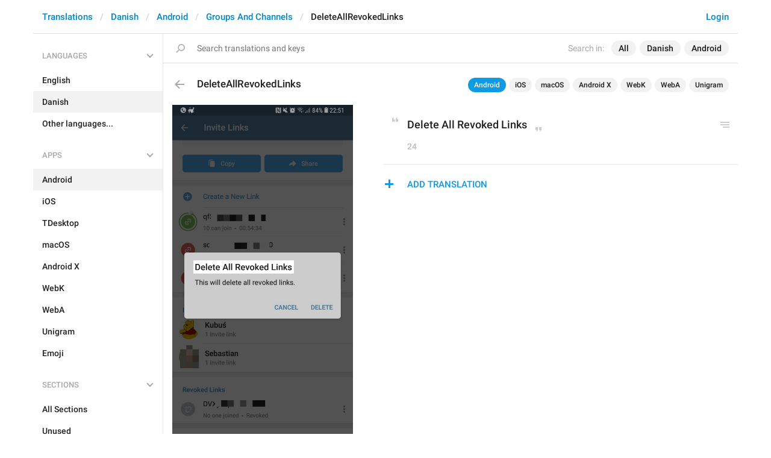

--- FILE ---
content_type: text/html; charset=utf-8
request_url: https://translations.telegram.org/da/android/groups_and_channels/DeleteAllRevokedLinks
body_size: 5985
content:
<!DOCTYPE html>
<html>
  <head>
    <meta charset="utf-8">
    <title>Translations</title>
    
    <link rel="icon" type="image/svg+xml" href="/img/website_icon.svg?4">
<link rel="apple-touch-icon" sizes="180x180" href="/img/apple-touch-icon.png">
<link rel="icon" type="image/png" sizes="32x32" href="/img/favicon-32x32.png">
<link rel="icon" type="image/png" sizes="16x16" href="/img/favicon-16x16.png">
<link rel="alternate icon" href="/img/favicon.ico" type="image/x-icon" />
    <script>document.cookie="stel_dt="+encodeURIComponent((new Date).getTimezoneOffset())+";path=/;max-age=31536000;samesite=None;secure"</script>
    
    <link href="//telegram.org/css/font-roboto.css?1" rel="stylesheet" type="text/css">
    <link href="//telegram.org/css/bootstrap.min.css?3" rel="stylesheet">
    <link href="//telegram.org/css/bootstrap-extra.css?2" rel="stylesheet">
    <link href="/css/telegram.css?249" rel="stylesheet">
<link href="/css/translations.css?129" rel="stylesheet">
<link href="/css/jquery-ui.min.css?1" rel="stylesheet">
<link href="/css/health.css?142" rel="stylesheet">
<link href="/css/contest-zoo.css?7" rel="stylesheet">
<link href="/css/tchart.min.css?11" rel="stylesheet">
<link href="/css/billboard.css?17" rel="stylesheet">

  </head>
  <body class="emoji_image no-transition">
    
    <div id="aj_progress" class="progress-bar"></div>
    
    <div id="aj_content"><div class="tr-container">
  <header class=" has-search">
  <div class="container">
    <section class="tr-search">
  <div class="tr-search-field-wrap">
    <div class="tr-search-filters">
      <span class="tr-search-filters-label">Search in:</span><!--
   --><span class="tr-search-filter-wrap tr-search-filter-where"><span class="tr-search-filter dropdown-toggle" data-toggle="dropdown">All</span><span class="dropdown-menu"><ul class="dropdown-menu"><li class="selected"><a class="tr-search-filter-item" data-value="">All</a></li><li><a class="tr-search-filter-item" data-value="key">Key</a></li><li><a class="tr-search-filter-item" data-value="text">Text</a></li></ul></span></span><!--
   --><span class="tr-search-filter-wrap tr-search-filter-lang"><span class="tr-search-filter dropdown-toggle" data-toggle="dropdown">Danish</span><span class="dropdown-menu"><ul class="dropdown-menu"><li><a class="tr-search-filter-item" data-value="en">English</a></li><li><a class="tr-search-filter-item" data-value="af">Afrikaans</a></li><li><a class="tr-search-filter-item" data-value="sq">Albanian</a></li><li><a class="tr-search-filter-item" data-value="am">Amharic</a></li><li><a class="tr-search-filter-item" data-value="ar">Arabic</a></li><li><a class="tr-search-filter-item" data-value="hy">Armenian</a></li><li><a class="tr-search-filter-item" data-value="az">Azerbaijani</a></li><li><a class="tr-search-filter-item" data-value="eu">Basque</a></li><li><a class="tr-search-filter-item" data-value="be">Belarusian</a></li><li><a class="tr-search-filter-item" data-value="bn">Bengali</a></li><li><a class="tr-search-filter-item" data-value="bg">Bulgarian</a></li><li><a class="tr-search-filter-item" data-value="my">Burmese</a></li><li><a class="tr-search-filter-item" data-value="ca">Catalan</a></li><li><a class="tr-search-filter-item" data-value="zh-hans">Chinese (Simplified)</a></li><li><a class="tr-search-filter-item" data-value="zh-hant">Chinese (Traditional)</a></li><li><a class="tr-search-filter-item" data-value="hr">Croatian</a></li><li><a class="tr-search-filter-item" data-value="cs">Czech</a></li><li class="selected"><a class="tr-search-filter-item" data-value="da">Danish</a></li><li><a class="tr-search-filter-item" data-value="nl">Dutch</a></li><li><a class="tr-search-filter-item" data-value="eo">Esperanto</a></li><li><a class="tr-search-filter-item" data-value="et">Estonian</a></li><li><a class="tr-search-filter-item" data-value="fil">Filipino</a></li><li><a class="tr-search-filter-item" data-value="fi">Finnish</a></li><li><a class="tr-search-filter-item" data-value="fr">French</a></li><li><a class="tr-search-filter-item" data-value="gl">Galician</a></li><li><a class="tr-search-filter-item" data-value="ka">Georgian</a></li><li><a class="tr-search-filter-item" data-value="de">German</a></li><li><a class="tr-search-filter-item" data-value="el">Greek</a></li><li><a class="tr-search-filter-item" data-value="gu">Gujarati</a></li><li><a class="tr-search-filter-item" data-value="he">Hebrew</a></li><li><a class="tr-search-filter-item" data-value="hi">Hindi</a></li><li><a class="tr-search-filter-item" data-value="hu">Hungarian</a></li><li><a class="tr-search-filter-item" data-value="id">Indonesian</a></li><li><a class="tr-search-filter-item" data-value="ga">Irish</a></li><li><a class="tr-search-filter-item" data-value="it">Italian</a></li><li><a class="tr-search-filter-item" data-value="ja">Japanese</a></li><li><a class="tr-search-filter-item" data-value="kn">Kannada</a></li><li><a class="tr-search-filter-item" data-value="kk">Kazakh</a></li><li><a class="tr-search-filter-item" data-value="km">Khmer</a></li><li><a class="tr-search-filter-item" data-value="ko">Korean</a></li><li><a class="tr-search-filter-item" data-value="lv">Latvian</a></li><li><a class="tr-search-filter-item" data-value="lt">Lithuanian</a></li><li><a class="tr-search-filter-item" data-value="ms">Malay</a></li><li><a class="tr-search-filter-item" data-value="ml">Malayalam</a></li><li><a class="tr-search-filter-item" data-value="mt">Maltese</a></li><li><a class="tr-search-filter-item" data-value="mr">Marathi</a></li><li><a class="tr-search-filter-item" data-value="ne">Nepali</a></li><li><a class="tr-search-filter-item" data-value="nb">Norwegian (Bokmål)</a></li><li><a class="tr-search-filter-item" data-value="or">Odia</a></li><li><a class="tr-search-filter-item" data-value="fa">Persian</a></li><li><a class="tr-search-filter-item" data-value="pl">Polish</a></li><li><a class="tr-search-filter-item" data-value="pt-br">Portuguese (Brazil)</a></li><li><a class="tr-search-filter-item" data-value="pt-pt">Portuguese (Portugal)</a></li><li><a class="tr-search-filter-item" data-value="ro">Romanian</a></li><li><a class="tr-search-filter-item" data-value="ru">Russian</a></li><li><a class="tr-search-filter-item" data-value="sr">Serbian</a></li><li><a class="tr-search-filter-item" data-value="sk">Slovak</a></li><li><a class="tr-search-filter-item" data-value="sl">Slovene</a></li><li><a class="tr-search-filter-item" data-value="es">Spanish</a></li><li><a class="tr-search-filter-item" data-value="sw">Swahili</a></li><li><a class="tr-search-filter-item" data-value="sv">Swedish</a></li><li><a class="tr-search-filter-item" data-value="tg">Tajik</a></li><li><a class="tr-search-filter-item" data-value="ta">Tamil</a></li><li><a class="tr-search-filter-item" data-value="te">Telugu</a></li><li><a class="tr-search-filter-item" data-value="th">Thai</a></li><li><a class="tr-search-filter-item" data-value="tr">Turkish</a></li><li><a class="tr-search-filter-item" data-value="tk">Turkmen</a></li><li><a class="tr-search-filter-item" data-value="uk">Ukrainian</a></li><li><a class="tr-search-filter-item" data-value="ur">Urdu</a></li><li><a class="tr-search-filter-item" data-value="uz">Uzbek</a></li><li><a class="tr-search-filter-item" data-value="vi">Vietnamese</a></li></ul></span></span><!--
   --><span class="tr-search-filter-wrap tr-search-filter-langpack"><span class="tr-search-filter dropdown-toggle" data-toggle="dropdown">Android</span><span class="dropdown-menu"><ul class="dropdown-menu"><li><a class="tr-search-filter-item" data-value="">All Apps</a></li><li class="selected"><a class="tr-search-filter-item" data-value="android">Android</a></li><li><a class="tr-search-filter-item" data-value="ios">iOS</a></li><li><a class="tr-search-filter-item" data-value="tdesktop">TDesktop</a></li><li><a class="tr-search-filter-item" data-value="macos">macOS</a></li><li><a class="tr-search-filter-item" data-value="android_x">Android X</a></li><li><a class="tr-search-filter-item" data-value="webk">WebK</a></li><li><a class="tr-search-filter-item" data-value="weba">WebA</a></li><li><a class="tr-search-filter-item" data-value="unigram">Unigram</a></li></ul></span></span>
    </div>
    <div class="tr-search-binding binding"></div>
    <div class="tr-search-enter arrow-right"></div>
    <div class="tr-search-reset close"></div>
    <form class="tr-search-form">
      <input class="form-control tr-search-field" placeholder="Search translations and keys" autocomplete="off" value="" />
    </form>
  </div>
  <div class="tr-search-results collapsed"></div>
</section>
    <div class="header-wrap">
      <div id="header-panel" class="header-panel">
        <div class="header-auth">
  <div class="header-auth-item"><a class="header-search-btn"></a></div><div class="header-auth-item"><a class="header-auth-link login-link" href="/auth">Login</a></div>
</div>
        <div class="header-breadcrumb header-breadcrumb-simple">
          <ol id="breadcrumb" class="header-nav breadcrumb"><li><a href="/">Translations</a></li><li><a href="/da/">Danish</a></li><li><a href="/da/android/">Android</a></li><li><a href="/da/android/groups_and_channels/">Groups And Channels</a></li><li class="active">DeleteAllRevokedLinks</li></ol>
        </div>
      </div>
    </div>
  </div>
</header>
  <main class="container">
    <nav class="tr-menu"><div class="tr-menu-section tr-menu-has-selected" data-menu-section-id="0">
  <div class="tr-menu-header">
    <span class="tr-menu-header-collapse"></span>
    <div class="tr-menu-header-label">Languages</div>
    <div class="tr-menu-selected">
  <div class="tr-menu-item tr-menu-item-with-desc">
    <span class="nav-label">Danish</span>
    <span class="nav-label nav-label-desc">Dansk</span>
  </div>
</div>
  </div>
  <ul class="tr-menu-items" id="tr-menu-language-items"><li>
  <a class="tr-menu-item" href="/en/android/groups_and_channels/DeleteAllRevokedLinks">
    <span class="nav-label">English</span>
  </a>
</li><li class="active">
  <a class="tr-menu-item" href="/da/">
    <span class="nav-label">Danish</span>
  </a>
</li><li class="languages-link">
  <a class="tr-menu-item">
    <span class="nav-label">Other languages...</span>
  </a>
</li></ul>
</div><div class="tr-menu-section tr-menu-has-selected" data-menu-section-id="1">
  <div class="tr-menu-header">
    <span class="tr-menu-header-collapse"></span>
    <div class="tr-menu-header-label">Apps</div>
    <div class="tr-menu-selected">
  <div class="tr-menu-item">
    <span class="nav-label">Android</span>
    
  </div>
</div>
  </div>
  <ul class="tr-menu-items"><li class="active">
  <a class="tr-menu-item" href="/da/android/">
    <span class="nav-label">Android</span>
  </a>
</li><li>
  <a class="tr-menu-item" href="/da/ios/groups_and_channels/">
    <span class="nav-label">iOS</span>
  </a>
</li><li>
  <a class="tr-menu-item" href="/da/tdesktop/groups_and_channels/">
    <span class="nav-label">TDesktop</span>
  </a>
</li><li>
  <a class="tr-menu-item" href="/da/macos/groups_and_channels/">
    <span class="nav-label">macOS</span>
  </a>
</li><li>
  <a class="tr-menu-item" href="/da/android_x/groups_and_channels/">
    <span class="nav-label">Android X</span>
  </a>
</li><li>
  <a class="tr-menu-item" href="/da/webk/groups_and_channels/">
    <span class="nav-label">WebK</span>
  </a>
</li><li>
  <a class="tr-menu-item" href="/da/weba/groups_and_channels/">
    <span class="nav-label">WebA</span>
  </a>
</li><li>
  <a class="tr-menu-item" href="/da/unigram/groups_and_channels/">
    <span class="nav-label">Unigram</span>
  </a>
</li><li>
  <a class="tr-menu-item" href="/da/emoji">
    <span class="nav-label">Emoji</span>
  </a>
</li></ul>
</div><div class="tr-menu-section tr-menu-has-selected" data-menu-section-id="2">
  <div class="tr-menu-header">
    <span class="tr-menu-header-collapse"></span>
    <div class="tr-menu-header-label">Sections</div>
    <div class="tr-menu-selected">
  <div class="tr-menu-item">
    <span class="nav-label">Groups And Channels</span>
    
  </div>
</div>
  </div>
  <ul class="tr-menu-items"><li>
  <a class="tr-menu-item" href="/da/android/">
    <span class="nav-label">All Sections</span>
  </a>
</li><li>
  <a class="tr-menu-item" href="/da/android/unused/">
    <span class="nav-label">Unused</span>
  </a>
</li><li>
  <a class="tr-menu-item" href="/da/android/login/">
    <span class="nav-label">Log In</span>
  </a>
</li><li>
  <a class="tr-menu-item" href="/da/android/chat_list/">
    <span class="nav-label">Chat List</span>
  </a>
</li><li>
  <a class="tr-menu-item" href="/da/android/private_chats/">
    <span class="nav-label">Private chats</span>
  </a>
</li><li class="active">
  <a class="tr-menu-item" href="/da/android/groups_and_channels/">
    <span class="nav-label">Groups And Channels</span>
  </a>
</li><li>
  <a class="tr-menu-item" href="/da/android/profile/">
    <span class="nav-label">Profile</span>
  </a>
</li><li>
  <a class="tr-menu-item" href="/da/android/settings/">
    <span class="nav-label">Settings</span>
  </a>
</li><li>
  <a class="tr-menu-item" href="/da/android/stories/">
    <span class="nav-label">Stories</span>
  </a>
</li><li>
  <a class="tr-menu-item" href="/da/android/camera_and_media/">
    <span class="nav-label">Camera And Media</span>
  </a>
</li><li>
  <a class="tr-menu-item" href="/da/android/bots_and_payments/">
    <span class="nav-label">Bots And Payments</span>
  </a>
</li><li>
  <a class="tr-menu-item" href="/da/android/passport/">
    <span class="nav-label">Passport</span>
  </a>
</li><li>
  <a class="tr-menu-item" href="/da/android/general/">
    <span class="nav-label">General</span>
  </a>
</li><li>
  <a class="tr-menu-item" href="/da/android/unsorted/">
    <span class="nav-label">Unsorted</span>
  </a>
</li></ul>
</div></nav>
    <section class="content clearfix">
      <section class="tr-content"><div class="tr-key-full-block js-key-data" data-lang="da" data-langpack="android" data-section="groups_and_channels" data-key="DeleteAllRevokedLinks">
  <h3 class="tr-header"><a href="/da/android/groups_and_channels/" class="tr-back"></a>DeleteAllRevokedLinks<div class="binding-items" data-langpack="android" data-key="DeleteAllRevokedLinks" data-value="Delete All Revoked Links"><a href="/da/android/groups_and_channels/DeleteAllRevokedLinks" class="binding-item binding-item-current">Android</a><a href="/da/ios/groups_and_channels/InviteLink.DeleteAllRevokedLinks" class="binding-item" data-langpack="ios" data-key="InviteLink.DeleteAllRevokedLinks">iOS</a><a href="/da/macos/groups_and_channels/ManageLinks.DeleteAll" class="binding-item" data-langpack="macos" data-key="ManageLinks.DeleteAll">macOS</a><a href="/da/android_x/groups_and_channels/DeleteAllRevokedLinks" class="binding-item" data-langpack="android_x" data-key="DeleteAllRevokedLinks">Android X</a><a href="/da/webk/groups_and_channels/DeleteAllRevokedLinks" class="binding-item" data-langpack="webk" data-key="DeleteAllRevokedLinks">WebK</a><a href="/da/weba/groups_and_channels/DeleteAllRevokedLinks" class="binding-item" data-langpack="weba" data-key="DeleteAllRevokedLinks">WebA</a><a href="/da/unigram/groups_and_channels/DeleteAllRevokedLinks" class="binding-item" data-langpack="unigram" data-key="DeleteAllRevokedLinks">Unigram</a></div></h3>
  <section class="tr-key clearfix">
    <div class="key-side">
      <div class="key-screenshots-wrap">
        <div class="screenshot-wrap"><a class="screenshot-thumb bg-image key-layer" style="background-image:url('https://telegra.ph/file/p/2d5965080fa/c0a195ecee82714d3582717.jpg');padding-top:205.5%;" href="/screenshots/8967/phrase/DeleteAllRevokedLinks" data-layer>
  <div class="screenshot-key key-hover" data-key="DeleteAllRevokedLinks" data-coordinates="0.116654,0.418542,0.556667,0.034874" style="padding:86.010381% 32.6679% 112.323012% 11.6654%"><div class="key-box"><div class="key-label"></div></div></div>
</a></div>
      </div>
      <div class="key-default-sections"><div class="sections-group"><a href="/da/android/groups_and_channels/" class="btn btn-xs btn-primary">Groups And Channels</a></div></div>
      
      
    </div>
    <div class="key-main">
      <div class="key-default diff-wrap">
        <div class="key-default-value"><span class="p-value"><span class="value">Delete All Revoked Links</span></span></div>
        
        <div class="key-default-info">
          <span class="key-chars-count">24</span>
          
          
        </div>
      </div>
      <div class="key-history-wrap"></div>
      
      <div class="key-suggestions">
        
      </div>
      <div class="key-add-suggestion-wrap collapsed">
  <span class="key-add-suggestion-collapse"></span>
  <div class="key-add-suggestion-header-wrap">
    <div class="key-add-suggestion-header">Add Translation</div>
  </div>
  <div class="key-add-suggestion-form-wrap">
    <form class="add-suggestion-form">
      <div class="form-group">
  <div class="input form-control tr-form-control key-add-suggestion-field" data-name="lang_value" data-value="Delete All Revoked Links" data-tokens="">Delete All Revoked Links</div>
</div>
      <div class="form-buttons">
        <div class="chars-count handle-tooltip" data-length="24" data-title="Compared to the English version"></div>
        <button class="btn btn-primary form-submit-btn">Submit</button><button class="btn btn-default form-cancel-btn">Cancel</button>
      </div>
    </form>
  </div>
</div>
    </div>
  </section>
</div></section>
    </section>
  </main>
</div><div class="popup-container login-popup-container hide" id="login-popup-container">
  <div class="popup">
    <div class="popup-body">
      <section>
        <h2>Log In</h2>
        <p>Log in here to translate Telegram apps. Please enter your <b>phone number</b> in the <a target="_blank" rel="noopener" href="https://telegram.org/faq#login-and-sms">international format</a> and we will send a confirmation message to your account via Telegram.</p>

        <form id="send-form" class="login-form">
          <div class="form-group">
            <input type="tel" class="form-control tr-form-control input-lg" id="phone-number" placeholder="+12223334455" autocomplete="off"/>
          </div>
          <div class="popup-buttons">
            <a class="btn btn-link btn-lg login-cancel-btn">Cancel</a><button type="submit" class="btn btn-link btn-lg">Next</button>
          </div>
        </form>

        <div id="login-form" class="hide">
          <div class="form-group">
            <span class="form-control tr-form-control input input-lg input-disabled"><strong id="phone-number-field"></strong> (<a class="login-back" href="/auth">Incorrect?</a>)</span>
            <p class="help-block dots-animated">We&#39;ve just sent you a message.<br/>Please confirm access via Telegram</p>
          </div>
          <div class="popup-buttons">
            <a class="btn btn-link btn-lg login-cancel-btn">Cancel</a><a class="btn btn-link btn-lg login-back">Back</a>
          </div>
        </div>
      </section>
    </div>
  </div>
</div><div class="popup-container languages-popup-container hide" id="languages-popup-container">
  <div class="popup">
    <div class="popup-body popup-has-footer">
      <h4>Languages</h4>
      
      <form class="tr-popup-search-form tr-languages-search-form">
        <input class="form-control tr-popup-search-field tr-languages-search-field" placeholder="Search languages" autocomplete="off" value="">
      </form>
      <div class="tr-popup-search-results-wrap tr-languages-results-wrap">
        <div class="tr-popup-search-results tr-languages-results"></div>
      </div>
      <div class="tr-languages-add"><a href="/lang/new" data-layer class="need-auth">Add a new language</a></div>
    </div>
  </div>
</div></div>
    <script src="//telegram.org/js/jquery.min.js?1"></script>
    <script src="//telegram.org/js/bootstrap.min.js"></script>
    <script src="//telegram.org/js/main-aj.js?72"></script>
    <script src="/js/translations.js?113"></script>
<script src="/js/jquery-ui.min.js?1"></script>
<script src="/js/jquery-ex.js?22"></script>
<script src="/js/tesseract.js?1"></script>
<script src="/js/main.js?47"></script>
<script src="/js/tchart.min.js?29"></script>
<script src="/js/billboard.min.js?1"></script>
<script src="/js/stats.js?18"></script>

    <script>ajInit({"version":1115,"apiUrl":"\/api?hash=bec7c5518907bf92dc","unauth":true,"state":{"searchWhere":"","searchLang":"da","searchLangpack":"android","searchQuery":"","whereNames":{"":"All","key":"Key","text":"Text"},"langNames":{"en":"English","af":"Afrikaans","sq":"Albanian","am":"Amharic","ar":"Arabic","hy":"Armenian","az":"Azerbaijani","eu":"Basque","be":"Belarusian","bn":"Bengali","bg":"Bulgarian","my":"Burmese","ca":"Catalan","zh-hans":"Chinese (Simplified)","zh-hant":"Chinese (Traditional)","hr":"Croatian","cs":"Czech","da":"Danish","nl":"Dutch","eo":"Esperanto","et":"Estonian","fil":"Filipino","fi":"Finnish","fr":"French","gl":"Galician","ka":"Georgian","de":"German","el":"Greek","gu":"Gujarati","he":"Hebrew","hi":"Hindi","hu":"Hungarian","id":"Indonesian","ga":"Irish","it":"Italian","ja":"Japanese","kn":"Kannada","kk":"Kazakh","km":"Khmer","ko":"Korean","lv":"Latvian","lt":"Lithuanian","ms":"Malay","ml":"Malayalam","mt":"Maltese","mr":"Marathi","ne":"Nepali","nb":"Norwegian (Bokmål)","or":"Odia","fa":"Persian","pl":"Polish","pt-br":"Portuguese (Brazil)","pt-pt":"Portuguese (Portugal)","ro":"Romanian","ru":"Russian","sr":"Serbian","sk":"Slovak","sl":"Slovene","es":"Spanish","sw":"Swahili","sv":"Swedish","tg":"Tajik","ta":"Tamil","te":"Telugu","th":"Thai","tr":"Turkish","tk":"Turkmen","uk":"Ukrainian","ur":"Urdu","uz":"Uzbek","vi":"Vietnamese"},"langpackList":["android","ios","tdesktop","macos","android_x","webk","weba","unigram"],"langpackNames":{"":"All Apps","android":"Android","ios":"iOS","tdesktop":"TDesktop","macos":"macOS","android_x":"Android X","webk":"WebK","weba":"WebA","unigram":"Unigram"},"langList":["en","af","sq","am","ar","hy","az","eu","be","bn","bg","my","ca","zh-hans","zh-hant","hr","cs","da","nl","eo","et","fil","fi","fr","gl","ka","de","el","gu","he","hi","hu","id","ga","it","ja","kn","kk","km","ko","lv","lt","ms","ml","mt","mr","ne","nb","or","fa","pl","pt-br","pt-pt","ro","ru","sr","sk","sl","es","sw","sv","tg","ta","te","th","tr","tk","uk","ur","uz","vi"],"curLang":"da","curLangpack":"android"}});</script>
    <script id="aj_script">l.add({"WEB_REMOVE_LANG_KEY_CONFIRM_TEXT":"Are you sure you want to remove phrase <b>{lang_key}<\/b>?","WEB_REMOVE_LANG_KEY_CONFIRM_BUTTON":"Remove","WEB_RESTORE_LANG_KEY_CONFIRM_TEXT":"Are you sure you want to restore phrase <b>{lang_key}<\/b>?","WEB_RESTORE_LANG_KEY_CONFIRM_BUTTON":"Restore","WEB_MARK_AS_TRANSLATED_CONFIRM_TEXT":"Are you sure you want to mark phrase <b>{lang_key}<\/b> as translated?","WEB_MARK_AS_TRANSLATED_CONFIRM_BUTTON":"Mark As Translated","WEB_PLURALIZED_LABEL_0":"Zero","WEB_PLURALIZED_LABEL_1":"One","WEB_PLURALIZED_LABEL_2":"Two","WEB_PLURALIZED_LABEL_3":"Few","WEB_PLURALIZED_LABEL_4":"Many","WEB_PLURALIZED_LABEL_5":"Other","WEB_NO_TRANSLATIONS_FOUND":"No translations found","WEB_TRANSLATIONS_LOADING":"Loading","WEB_ACTIVATE_LANGPACK_CONFIRM_TEXT":"Do you want to begin translating <b>{lang_pack}<\/b> to <b>{lang}<\/b>?","WEB_ACTIVATE_LANGPACK_CONFIRM_BUTTON":"Start Translating","WEB_LOADING":"Loading","WEB_NO_LANGUAGES_FOUND":"No languages found"});
Aj.onLoad(function(state) {
  state.curLang     = "da";
  state.curLangpack = "android";
  LangKey.init($('.tr-key-full-block'));
  var loc_hash = Aj.location().hash, m;
  if (loc_hash == '#add-translation' ||
      !$('.js-suggestion-wrap').size()) {
    if (!Aj.unauth) {
      LangKey.showSuggestionForm(true);
    }
  } else if (m = loc_hash.match(/^#translation(\d+)|#comment(\d+)_(\d+)$/)) {
    var suggestion_id = m[1] || m[2] || 0, comment_id = m[3] || 0;
    LangKey.showSuggestion(suggestion_id, comment_id);
  }
});
Aj.onUnload(function(state) {
  LangKey.destroy($('.tr-key-full-block'));
});
Search.init();
Header.init();
Nav.init();
Aj.onLoad(function(state) {
  function requestConfirmation(event) {
    event && event.preventDefault();
    var phone = $('#phone-number').val();
    $.ajax({
      type: 'POST',
      url: '/auth/request',
      data: {
        phone: phone
      },
      success: function(result) {
        $('#phone-number-field').text(phone);
        $('#send-form').addClass('hide');
        $('#login-form').removeClass('hide');
        checkAuth(result.temp_session);
      },
      error: function(xhr) {
        showAlert(xhr.responseText || 'Server error');
      },
      dataType: 'json'
    });
    return false;
  }
  function cancelConfirmation(event) {
    event && event.preventDefault();
    $('#phone-number-field').text('');
    $('#send-form').removeClass('hide');
    $('#login-form').addClass('hide');
    $('#phone-number').focus();
    clearTimeout(window.authTimeout);
    return false;
  }
  function checkAuth(temp_session) {
    clearTimeout(window.authTimeout);
    window.authTimeout = setTimeout(function doCheckAuth() {
      $.ajax({
        type: 'POST',
        url: '/auth/login',
        data: {
          temp_session: temp_session
        },
        success: function(result) {
          if (result) {
            location.reload();
          } else {
            checkAuth(temp_session);
          }
        },
        error: function (xhr) {
          showAlert(xhr.responseText || 'Server error');
        },
        dataType: 'json'
      });
    }, 700);
  }
  $('#login-popup-container').on('popup:open', function() {
    $('#phone-number').focus();
  });
  $('#login-popup-container').on('popup:close', function() {
    cancelConfirmation();
    if (location.pathname == '/auth') {
      window.history && history.replaceState(null, null, '/');
    }
  });
  $('#login-popup-container #send-form').on('submit', requestConfirmation);
  $('#login-popup-container .login-cancel-btn').on('click', function(e) {
    e.preventDefault();
    closePopup('#login-popup-container');
  });
  $('#login-popup-container .login-back').on('click', cancelConfirmation);
  $('.login-link').on('click', function(e) {
    e.stopImmediatePropagation();
    e.preventDefault();
    openPopup('#login-popup-container');
  });
});
Aj.onUnload(function(state) {
  $('#login-popup-container').off('popup:open');
  $('#login-popup-container').off('popup:close');
  $('#login-popup-container #send-form').off('submit');
  $('#login-popup-container .login-cancel-btn').off('click');
  $('#login-popup-container .login-back').off('click');
  $('.login-link').off('click');
});
</script>
    <script>Aj.pageLoaded();</script>
    
  </body>
</html>
<!-- page generated in 9.63ms -->


--- FILE ---
content_type: text/css
request_url: https://translations.telegram.org/css/billboard.css?17
body_size: 4165
content:
/*!
 * Copyright (c) 2017 ~ present NAVER Corp.
 * billboard.js project is licensed under the MIT license
 * 
 * billboard.js, JavaScript chart library
 * http://naver.github.io/billboard.js/
 * 
 * @version 1.7.1
 */
.bb-color-pattern{background-image:url(#00c73c;#fa7171;#2ad0ff;#7294ce;#e3e448;#cc7e6e;#fb6ccf;#c98dff;#4aea99;#bbbbbb;)}.bb svg{font-size:12px;font-family:Meiryo,sans-serif,Arial,nanumgothic,Dotum;line-height:1}.bb line,.bb path{fill:none;stroke:#c4c4c4}.bb .bb-button,.bb text{-webkit-user-select:none;-moz-user-select:none;-ms-user-select:none;user-select:none;fill:#555;font-size:11px}.bb-axis,.bb-bars path,.bb-event-rect,.bb-legend-item-title,.bb-xgrid-focus,.bb-ygrid{shape-rendering:crispEdges}.bb-axis-y2 text,.bb-axis-y text{fill:#737373}.bb-event-rects{fill-opacity:1!important}.bb-event-rects .bb-event-rect{fill:transparent}.bb-event-rects .bb-event-rect._active_{fill:rgba(39,201,3,.05)}.tick._active_ text{fill:#00c83c!important}.bb-grid line{stroke:#f1f1f1}.bb-grid .bb-ygrid:last-child{stroke:#e9e9e9}.bb-xgrid-focus line{stroke:#ddd}.bb-text.bb-empty{fill:#767676}.bb-line{stroke-width:1px}.bb-circle._expanded_{fill:#fff!important;stroke-width:2px;stroke:red}rect.bb-circle._expanded_,use.bb-circle._expanded_{stroke-width:1px}.bb-selected-circle{fill:#fff;stroke-width:2px}.bb-bar{stroke-width:0}.bb-bar._expanded_{fill-opacity:.75}.bb-target.bb-focused{opacity:1}.bb-target.bb-focused path.bb-line,.bb-target.bb-focused path.bb-step{stroke-width:2px}.bb-target.bb-defocused{opacity:.3!important}.bb-region{fill:#4682b4;fill-opacity:.1}.bb-region.selected rect{fill:#27c903}.bb-brush .extent,.bb-zoom-brush{fill-opacity:.1}.bb-legend-item-hidden{opacity:.15}.bb-legend-background{opacity:.75;fill:#fff;stroke:#d3d3d3;stroke-width:1}.bb-title{font-size:14px}.bb-tooltip-container{z-index:10;font-family:Meiryo,sans-serif,Arial,nanumgothic,Dotum;position:absolute}.bb-tooltip{border-collapse:separate;border-spacing:0;empty-cells:show;border:1px solid #999;background-color:#fff;text-align:left;font-size:11px}.bb-tooltip th{font-size:12px;padding:4px 8px;text-align:left;border-bottom:1px solid #eee}.bb-tooltip td{padding:4px 6px;background-color:#fff}.bb-tooltip td:first-child{padding-left:8px}.bb-tooltip td:last-child{padding-right:8px}.bb-tooltip td>span,.bb-tooltip td>svg{display:inline-block;width:10px;height:10px;margin-right:6px;border-radius:5px;vertical-align:middle}.bb-tooltip td.value{border-left:1px solid transparent}.bb-tooltip .bb-tooltip-title{display:inline-block;color:#aaa;line-height:20px}.bb-tooltip .bb-tooltip-detail table{border-collapse:collapse;border-spacing:0}.bb-tooltip .bb-tooltip-detail .bb-tooltip-name,.bb-tooltip .bb-tooltip-detail .bb-tooltip-value{font-size:11px;line-height:13px;padding:4px 0 3px;color:#444;text-align:left;font-weight:400}.bb-tooltip .bb-tooltip-detail .bb-tooltip-value{padding-left:5px;font-weight:800;font-size:12px}.bb-area{stroke-width:0;opacity:.2}.bb-chart-arcs-title{dominant-baseline:middle;font-size:1.3em}.bb-chart-arcs .bb-chart-arcs-background{fill:#e0e0e0;stroke:none}.bb-chart-arcs .bb-chart-arcs-gauge-unit{fill:#000;font-size:16px}.bb-chart-arcs .bb-chart-arcs-gauge-max,.bb-chart-arcs .bb-chart-arcs-gauge-min{fill:#777}.bb-chart-arcs .bb-chart-arcs-title{font-size:16px!important;fill:#000;font-weight:600}.bb-chart-arcs path.empty{fill:#eaeaea;stroke-width:0}.bb-chart-arc .bb-gauge-value{fill:#000}.bb-chart-arc path{stroke:#fff}.bb-chart-arc text{fill:#fff;font-size:13px}.bb-chart-radars .bb-levels polygon{fill:none;stroke:#848282;stroke-width:.5px}.bb-chart-radars .bb-levels text{fill:#848282}.bb-chart-radars .bb-axis line{stroke:#848282;stroke-width:.5px}.bb-chart-radars .bb-axis text{font-size:1.15em;cursor:default}.bb-chart-radars .bb-shapes polygon{fill-opacity:.2;stroke-width:1px}.bb-button{position:absolute;top:10px;right:10px}.bb-button .bb-zoom-reset{border:1px solid #ccc;background-color:#fff;padding:5px;border-radius:5px;cursor:pointer}


.bb svg,
.bb-tooltip-container {
  font-size: 12px;
  font-family:-apple-system,BlinkMacSystemFont,"Segoe UI",Roboto,"Helvetica Neue",Arial,sans-serif,"Apple Color Emoji","Segoe UI Emoji","Segoe UI Symbol","Noto Color Emoji";
}
.bb .bb-axis-x g.tick text tspan {
  font-size: 11px;
}
.bb text.bb-axis-x-label {
  font-size: 11px;
}
.bb .bb-axis-y g.tick line {
  stroke: none;
}
.bb .bb-axis-y2 path.domain {
  stroke: none;
}
.bb .bb-axis-y path.domain {
  stroke: none;
}
.bb .bb-axis-y2 path.domain {
  stroke: none;
}
.bb .bb-axis-x path.domain {
  stroke: #DBDBDB;
}
.dark .bb .bb-axis-x path.domain {
  stroke: #283442;
}
.bb .bb-grid .bb-ygrids line {
  stroke: none;
}
.bb .bb-ygrid-line line {
  stroke: #E9E9E9;
  stroke-width: 1px;
}
.dark .bb .bb-ygrid-line line {
  stroke: #293544;
}
.dark .bb .bb-xgrid-focus line.bb-xgrid-focus {
  stroke: #3b4a5a;
}
.dark .bb-circle._expanded_ {
  fill: #242f3e !important;
}
.bb-axis-x g.tick line {
  stroke: none;
}
.bb g.tick {
  font-size: 14px;
}
.bb text.bb-axis-x-label,
.bb g.tick text tspan {
  fill: #7A8A93;
  -webkit-text-stroke: 2px #fff;
  text-shadow:
        -1px -1px 0 #fff,  
         1px -1px 0 #fff,
        -1px  1px 0 #fff,
         1px  1px 0 #fff;
}
.dark .bb text.bb-axis-x-label,
.dark .bb g.tick text tspan {
  fill: #546778;
  -webkit-text-stroke: 2px #242f3e;
  text-shadow:
        -1px -1px 0 #242f3e,  
         1px -1px 0 #242f3e,
        -1px  1px 0 #242f3e,
         1px  1px 0 #242f3e;
}
.bb-axis-y2 g.tick line {
  stroke: none;
}
.chart_wrap {
  -webkit-touch-callout: none; /* iOS Safari */
    -webkit-user-select: none; /* Safari */
     -khtml-user-select: none; /* Konqueror HTML */
       -moz-user-select: none; /* Firefox */
        -ms-user-select: none; /* Internet Explorer/Edge */
            user-select: none; /* Non-prefixed version, currently
                                  supported by Chrome and Opera */
}
.chart_wrap > svg rect.selection {
  fill: #1F8CED;
  fill-opacity: 0.1;
  stroke: none;
  /*stroke: #1F8CED;*/
  /*stroke-width: 2px;*/
  /*stroke-dasharray: 0,50,150;*/
}
.chart_wrap > svg rect.handle {
  stroke: none;
  /*width: 3px;*/
  /*fill: #1F8CED;*/
}
.bb .bb-brush-handle {
  stroke: #1F8CED;
  stroke-width: 4px;
  pointer-events: none;
}
.dark .bb .bb-brush-handle {
  stroke: #4d96cd;
}

.chart_wrap > svg > g:nth-child(3) > g.bb-axis-x .tick {
  display: none;
}
.bb-area {
  stroke-width:0;
  opacity: 0.8;
}
.bb-chart-lines g.bb-lines path.bb-line {
  stroke-width: 2px;
}
svg > g:nth-child(3) .bb-chart-lines g.bb-lines path.bb-line {
  stroke-width: 1px;
}
.bb-chart-lines g.bb-target-chart-type--area g.bb-lines path.bb-line,
.bb-chart-lines g.bb-target-chart-type--area-step g.bb-lines path.bb-line {
  stroke-width: 0;
}

.bb-circles circle {
  visibility: hidden;
}
.bb-circles circle._expanded_,
.bb-target-chart-type--bubble .bb-circles circle {
  visibility: visible;
}
.bb-legend-item text {
  fill: #7A8A93;
  font-size: 14px;
}
.dark .bb-legend-item text {
  fill: #546778;
}

.bb-tooltip {
  border-radius: 2px;
  overflow: hidden;
  border: 0;
  /*border-color: #CCC;*/
  /*-webkit-box-shadow: 1px 1px 0 0px rgba(0,0,0,0.1), -1px -1px 0 0px rgba(0,0,0,0.1);
  -moz-box-shadow: 1px 1px 0 0px rgba(0,0,0,0.1), -1px -1px 0 0px rgba(0,0,0,0.1);
  box-shadow: 1px 1px 0 0px rgba(0,0,0,0.1), -1px -1px 0 0px rgba(0,0,0,0.1);*/

  -webkit-box-shadow: 1px 0px 1px 0px rgba(0,0,0,0.1),
                      -1px 0px 1px 0px rgba(0,0,0,0.1),
                      0px 1px 1px 0px rgba(0,0,0,0.1),
                      0px -1px 0 0px rgba(0,0,0,0.1); 
  box-shadow: 1px 0px 1px 0px rgba(0,0,0,0.1),
              -1px 0px 1px 0px rgba(0,0,0,0.1),
              0px 1px 1px 0px rgba(0,0,0,0.1),
              0px -1px 0 0px rgba(0,0,0,0.1);
}
.dark .bb-tooltip,
.dark .bb-tooltip td {
  background-color: #283442;
}
.bb-tooltip th {
  border-bottom: 0;
  padding-top: 10px;
  padding-left: 10px;
  padding-right: 10px;
}
.bb-tooltip td:first-child {
  padding-left: 10px;
}
.bb-tooltip td:last-child {
  padding-right: 10px;
}
.bb-tooltip tr:first-child td {
  padding-top: 10px;
}
.bb-tooltip tr:last-child td {
  padding-bottom: 10px;
}
.bb-tooltip td.value {
  font-weight: bold;
}
.bb-tooltip td.name,
.bb-tooltip td.value {
  font-size: 12px;
}
.bb-tooltip td>span, .bb-tooltip td>svg {
  width: 11px;
  height: 11px;
}
.piechart .bb-tooltip td:first-child {
  padding-left: 8px;
}
.piechart .bb-tooltip td:last-child {
  padding-right: 8px;
}
.piechart .bb-tooltip tr:first-child td {
  padding-top: 5px;
  padding-bottom: 5px;
}
.bb-chart-arc text {
  font-size: 12px;
  font-weight: bold;
}
.dark .bb-chart-arc path {
  stroke: #242f3e;
}


.chart_wrap_loading {
  color: #7A8A93;
  font-size: 16px;
  text-align: center;

  display: flex;
  align-items: center;
  justify-content: center;
  padding: 40px 20px;
}
.dark .chart_wrap_loading {
  color: #546778;
}

.bbchart-custom-legend {
  padding: 0 10px;
  margin: -11px 0 7px;
}
.bbchart_wrap_noslider .bbchart-custom-legend {
  margin-top: 0;
}
.bbchart-custom-legend-label {
  display: inline-block;
  padding: 6px 12px 6px 7px;
  border-radius: 18px;
  height: 34px;
  line-height: 32px;
  /*background: #f1f5f8;*/
  margin-right: 5px;
  margin-bottom: 3px;
  font-size: 12px;
  vertical-align: middle;
  border: 1px solid #e6ecf0;
}
.dark .bbchart-custom-legend-label {
  /*background: #4788ba;*/
  border-color: #344658;
}
.bbchart-custom-legend-label-icon {
  display: inline-block;
  width: 20px;
  height: 20px;
  border-radius: 10px;
  overflow: hidden;
  margin-right: 10px;
  line-height: 20px;
  vertical-align: top;
}
.bbchart-custom-legend-label-icon-tick {
  display: inline-block;
  height: 8px;
  width: 11px;
  background-image: url([data-uri]);
  transform: translateX(5px) translateY(1px);
}
.bbchart-custom-legend-label-hidden .bbchart-custom-legend-label-icon-tick {
  height: 16px;
  width: 16px;
  border-radius: 8px;
  background: #ffffff;
  border: 0;
  transform: none;
  margin: 2px 2px;
}
.dark .bbchart-custom-legend-label-hidden .bbchart-custom-legend-label-icon-tick {
  /*background: #4788ba;*/
  background: #242f3e;
}
.bbchart-custom-legend-label-text {
  line-height: 20px;
  display: inline-block;
  vertical-align: top;
}




.button-item.ripple-handler {
  position: relative;
}
.ripple-mask {
  position: absolute;
  left: 0; right: 0;
  top: 0; bottom: 0;
  transform: translateZ(0);
  overflow: hidden;
  pointer-events: none;
}
.radio-item .ripple-mask,
.checkbox-item .ripple-mask {
  width: 32px;
  height: 32px;
  left: -6px;
  top: -6px;
  border-radius: 16px;
}
.button-item .ripple-mask {
  border-radius: 19px;
}
.radio-item .ripple,
.checkbox-item .ripple {
  position: absolute;
  width: 80px;
  height: 80px;
  left: -24px;
  top: -24px;
  border-radius: 50%;
  background-color: rgba(179, 179, 179, .2);
  transition: transform .65s ease-out, opacity .65s ease-out, background-color .65s ease-out;
  opacity: 0;
}
.radio-item input.radio:checked + .radio-input .ripple,
.checkbox-item input.checkbox:checked + .checkbox-input .ripple {
  background-color: rgba(84, 169, 235, .2);
}
.button-item .ripple {
  position: absolute;
  width: 200%;
  left: 50%; top: 50%;
  margin: -100% 0 0 -100%;
  padding-top: 200%;
  border-radius: 50%;
  /*background-color: rgba(179, 179, 179, .2);*/
  background-color: rgba(55, 144, 207, .2);
  /*background-color: #3790cf;*/
  transition: transform .65s ease-out, opacity .65s ease-out, background-color .65s ease-out;
  opacity: 0;
}
/*.button-item-flat .ripple {
  background-color: #d9ebf7;
}*/

.bbchart-custom-legend-label .ripple {
  background-color: rgba(119, 160, 191, .08);
}

.dark .bbchart-custom-legend-label .ripple {
  background-color: rgba(121, 153, 185, .08);
}
